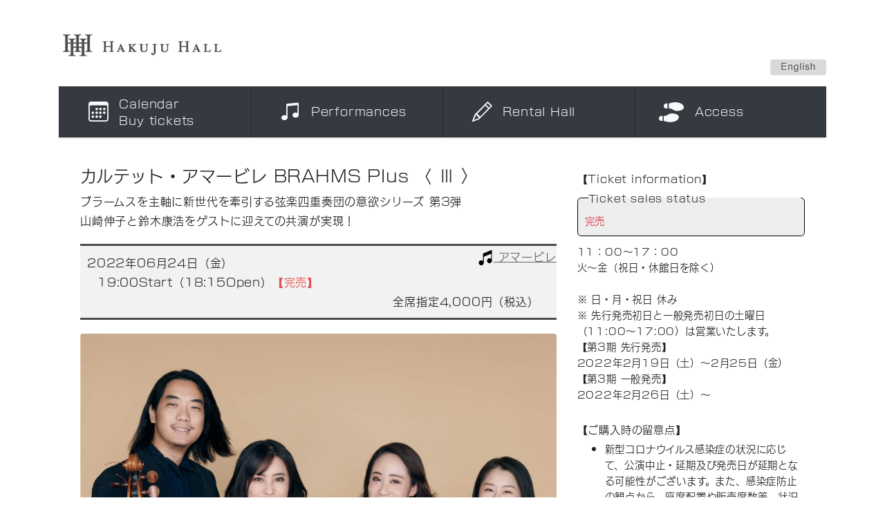

--- FILE ---
content_type: text/html; charset=UTF-8
request_url: https://hakujuhall.jp/concerts/detail/3165
body_size: 11103
content:

<!DOCTYPE html>
<!--default layout-->
<html lang="ja">
<head>
<meta http-equiv="Content-Type" content="text/html; charset=utf-8" /><title>2022年06月24日 カルテット・アマービレ BRAHMS Plus 〈 Ⅲ 〉｜ハクジュホール</title>
<link href="/favicon.ico?1621503003" type="image/x-icon" rel="icon"/><link href="/favicon.ico?1621503003" type="image/x-icon" rel="shortcut icon"/><meta name="viewport" content="width=device-width, initial-scale=1, shrink-to-fit=no"/><link rel="stylesheet" type="text/css" href="https://stackpath.bootstrapcdn.com/bootstrap/4.5.0/css/bootstrap.min.css" integrity="sha384-9aIt2nRpC12Uk9gS9baDl411NQApFmC26EwAOH8WgZl5MYYxFfc+NcPb1dKGj7Sk" crossorigin="anonymous"/><link rel="stylesheet" type="text/css" href="https://cdn.jsdelivr.net/npm/bootstrap-icons@1.5.0/font/bootstrap-icons.css"/><link rel="stylesheet" type="text/css" href="https://pro.fontawesome.com/releases/v5.10.0/css/all.css" integrity="sha384-AYmEC3Yw5cVb3ZcuHtOA93w35dYTsvhLPVnYs9eStHfGJvOvKxVfELGroGkvsg+p" crossorigin="anonymous"/><link rel="stylesheet" type="text/css" href="/css/mskg.css?1743235851"/><script type="text/javascript" src="https://code.jquery.com/jquery-3.5.1.min.js" integrity="sha256-9/aliU8dGd2tb6OSsuzixeV4y/faTqgFtohetphbbj0=" crossorigin="anonymous"></script><script type="text/javascript" src="https://cdn.jsdelivr.net/npm/popper.js@1.16.0/dist/umd/popper.min.js" integrity="sha384-Q6E9RHvbIyZFJoft+2mJbHaEWldlvI9IOYy5n3zV9zzTtmI3UksdQRVvoxMfooAo" crossorigin="anonymous"></script><script type="text/javascript" src="https://stackpath.bootstrapcdn.com/bootstrap/4.5.0/js/bootstrap.min.js" integrity="sha384-OgVRvuATP1z7JjHLkuOU7Xw704+h835Lr+6QL9UvYjZE3Ipu6Tp75j7Bh/kR0JKI" crossorigin="anonymous"></script><script type="text/javascript" src="/js/concert_detail.js?1713597471"></script><script type="text/javascript" src="/js/pdfjs/pdf.js?1622350582"></script><script type="text/javascript" src="/js/pdfjs/pdfjs1.js?1630799401"></script><script type="text/javascript" src="/js/jquery.jtruncate.js?1423115916"></script><script type="text/javascript" src="/js/jquery.jtruncsubstr-1.0rc.js?1625825101"></script>
	<script type="text/javascript" src="//webfont.fontplus.jp/accessor/script/fontplus.js?1np2gcwdGQc%3D&box=VSsCkwQ311Y%3D&aa=1&ab=2" charset="utf-8"></script>

	<script type="text/javascript">
		$(function(){
			$('#lang').css('cursor', 'pointer')
					.hover(
					function () {
						$(this).attr('src', '/img/btn_en_on.png');
					},
					function () {
						$(this).attr('src', '/img/btn_en.png');
					}
			).on('click', function (e){
				window.location = '/concerts/detail/3165?lang=en';
			});

		});
	</script>


		<!-- Global site tag (gtag.js) - Google Analytics -->
	<script async src="https://www.googletagmanager.com/gtag/js?id=G-TFXN9TBSGQ"></script>
	<script>
		window.dataLayer = window.dataLayer || [];
		function gtag(){dataLayer.push(arguments);}
		gtag('js', new Date());

		gtag('config', 'G-TFXN9TBSGQ');
	</script>
	</head>
<body>
<div id="fb-root"></div>
<script async defer crossorigin="anonymous" src="https://connect.facebook.net/ja_JP/sdk.js#xfbml=1&version=v18.0" nonce="vzbPLOrj"></script>

<header>
	<div class="container">
		<div class="pt-5">
			<a href="/"><img src="/img/_logo.png" width="237" height="35" alt="HAKUJU HALL"></a>
		</div>
		<div class="text-right pb-3">
			<img id="lang" src="/img/btn_en.png" width="81" height="23" alt="English">
		</div>
	</div>

	<nav>
		<div class="container">
			<div class="navbar-dark bg-dark shadow-sm">
	<!--	<div class="container d-flex justify-content-between">-->
	<!--		<a href="#" class="navbar-brand d-flex align-items-center">-->
	<!--			<strong>TOP</strong>-->
	<!--		</a>-->
<!--			<button class="navbar-toggler" type="button" data-toggle="collapse" data-target="#navbarHeader" aria-controls="navbarHeader" aria-expanded="false" aria-label="Toggle navigation">-->
<!--				<span class="navbar-toggler-icon"></span>-->
<!--			</button>-->
	<!--	</div>-->


	<div class="container">
		<div class="row">
			<div class="d-block d-lg-none">
				<button class="navbar-toggler" type="button" data-toggle="collapse" data-target="#navbarHeader" aria-controls="navbarHeader" aria-expanded="false" aria-label="Toggle navigation">
					<span class="navbar-toggler-icon"></span>
				</button>
			</div>
			<div class="d-none d-lg-block col-md-3 px-md-0 pt-4 py-md-0">
				<div class="list-group">
					<a href="#" class="list-group-item list-group-item-action bg-dark text-light navButton"
					   data-toggle="collapse" data-target="#navbarHeader" aria-controls="navbarHeader" aria-expanded="false" aria-label="Toggle navigation"
					>
						<div class="row">
							<div class="col-3 text-right pr-0">
								<i class="bi bi-calendar3 navIconSize"></i>
							</div>
							<div class="col-9">
								Calendar<br>
								Buy tickets							</div>
						</div>

					</a>

				</div>
			</div>
			<div class="d-none d-lg-block col-md-3 px-md-0 pt-4 py-md-0">
				<div class="list-group">
					<a href="#" class="list-group-item list-group-item-action bg-dark text-light navButton"
					   data-toggle="collapse" data-target="#navbarHeader" aria-controls="navbarHeader" aria-expanded="false" aria-label="Toggle navigation"
					>
						<div class="row">
							<div class="col-3 text-right pr-0">
								<i class="bi bi-music-note-beamed navIconSize"></i>
							</div>
							<div class="col-9 navTitleAdjust">
								Performances							</div>
						</div>

					</a>

				</div>
			</div>
			<div class="d-none d-lg-block col-md-3 px-md-0 pt-4 py-md-0">
				<div class="list-group">
					<a href="#" class="list-group-item list-group-item-action bg-dark text-light navButton"
					   data-toggle="collapse" data-target="#navbarHeader" aria-controls="navbarHeader" aria-expanded="false" aria-label="Toggle navigation"
					>
						<div class="row">
							<div class="col-3 text-right pr-0">
								<i class="bi bi-pencil navIconSize"></i>
							</div>
							<div class="col-9 navTitleAdjust">
								Rental Hall							</div>
						</div>

					</a>

				</div>
			</div>
			<div class="d-none d-lg-block col-md-3 px-md-0 pt-4 py-md-0">
				<div class="list-group">
					<a href="#" class="list-group-item list-group-item-action bg-dark text-light navButton"
					   data-toggle="collapse" data-target="#navbarHeader" aria-controls="navbarHeader" aria-expanded="false" aria-label="Toggle navigation"
					>
						<div class="row">
							<div class="col-3 text-right pr-0">
								<span class="navIconSize"><i class="fas fa-shoe-prints"></i></span>
							</div>
							<div class="col-9 navTitleAdjust">
								Access							</div>
						</div>

					</a>

				</div>
			</div>
		</div>
	</div>
</div>
<div class="collapse bg-secondary" id="navbarHeader">
	<div class="container pb-4">
		<div class="row">
			<div class="col-md-3 px-md-0 pt-4 py-md-0">
				<div class="list-group">
					<a href="/concerts/calendar" class="list-group-item list-group-item-action list-group-item-secondary">
<!--						<svg xmlns="http://www.w3.org/2000/svg" viewBox="0 0 24 24" width="24" height="24"><path fill-rule="evenodd" d="M6.75 0a.75.75 0 01.75.75V3h9V.75a.75.75 0 011.5 0V3h2.75c.966 0 1.75.784 1.75 1.75v16a1.75 1.75 0 01-1.75 1.75H3.25a1.75 1.75 0 01-1.75-1.75v-16C1.5 3.784 2.284 3 3.25 3H6V.75A.75.75 0 016.75 0zm-3.5 4.5a.25.25 0 00-.25.25V8h18V4.75a.25.25 0 00-.25-.25H3.25zM21 9.5H3v11.25c0 .138.112.25.25.25h17.5a.25.25 0 00.25-.25V9.5z"></path></svg>-->
						<i class="bi bi-calendar3 pr-1"></i>
						Calendar					</a>
					<a href="/pages/ticket_index" class="list-group-item list-group-item-action list-group-item-secondary">
<!--						<svg xmlns="http://www.w3.org/2000/svg" viewBox="0 0 24 24" width="24" height="24"><path d="M4.97 11.03a.75.75 0 111.06-1.06L11 14.94V2.75a.75.75 0 011.5 0v12.19l4.97-4.97a.75.75 0 111.06 1.06l-6.25 6.25a.75.75 0 01-1.06 0l-6.25-6.25zm-.22 9.47a.75.75 0 000 1.5h14.5a.75.75 0 000-1.5H4.75z"></path></svg>-->
						<i class="bi bi-download pr-1"></i>
						How to apply for a ticket					</a>
					<a href="/concerts/ticket" class="list-group-item list-group-item-action list-group-item-secondary">
<!--						<svg xmlns="http://www.w3.org/2000/svg" viewBox="0 0 24 24" width="24" height="24"><path d="M9.25 12a.75.75 0 01-.22.53l-2.75 2.75a.75.75 0 01-1.06-1.06L7.44 12 5.22 9.78a.75.75 0 111.06-1.06l2.75 2.75c.141.14.22.331.22.53zm2 2a.75.75 0 000 1.5h5a.75.75 0 000-1.5h-5z"></path><path fill-rule="evenodd" d="M0 4.75C0 3.784.784 3 1.75 3h20.5c.966 0 1.75.784 1.75 1.75v14.5A1.75 1.75 0 0122.25 21H1.75A1.75 1.75 0 010 19.25V4.75zm1.75-.25a.25.25 0 00-.25.25v14.5c0 .138.112.25.25.25h20.5a.25.25 0 00.25-.25V4.75a.25.25 0 00-.25-.25H1.75z"></path></svg>-->
						<i class="bi bi-journal-check pr-1"></i>
						Ticket purchase and confirmation					</a>
					<a href="/concerts/archived" class="list-group-item list-group-item-action list-group-item-secondary">
						<i class="bi bi-search pr-1"></i>
						Archive					</a>
				</div>
			</div>
			<div class="col-md-3 px-md-0 pt-4 py-md-0">
				<div class="list-group">
					<a href="/pages/schedule_concert" class="list-group-item list-group-item-action list-group-item-secondary">
						<i class="bi bi-star pr-1"></i>
						Series					</a>
					<a href="/pages/schedule_support" class="list-group-item list-group-item-action list-group-item-secondary">
						<i class="fas fa-leaf pr-1"></i>
						Support					</a>
<!--					<a href="/pages/schedule_co_presented" class="list-group-item list-group-item-action list-group-item-secondary">-->
<!--						<i class="far fa-handshake pr-1"></i>-->
<!--						--><?//= __('共催').'・'.__('協賛').' '.__('公演') ?>
<!--					</a>-->
					<a href="/interviews" class="list-group-item list-group-item-action list-group-item-secondary">
						<i class="bi bi-mic pr-1"></i>
						interview					</a>
					<a href="/reviews/index" class="list-group-item list-group-item-action list-group-item-secondary">
						<i class="fas fa-pencil pr-1"></i>
						公演レビュー					</a>
				</div>
			</div>
			<div class="col-md-3 px-md-0 pt-4 py-md-0">
				<div class="list-group">
					<a href="/pages/hall_info_index" class="list-group-item list-group-item-action list-group-item-secondary">
						<i class="fas fa-bullseye pr-1"></i>
						Features/Concepts					</a>
					<a href="/pages/rental_index" class="list-group-item list-group-item-action list-group-item-secondary">
						<i class="bi bi-list-ol pr-1"></i>
						Application flow					</a>
					<a href="/rental/pdf/rule.pdf?202408" class="list-group-item list-group-item-action list-group-item-secondary">
						<i class="bi bi-exclamation-triangle pr-1"></i>
						Rules of Use					</a>
					<a href="/rental/pdf/tariff.pdf?20260331_202501update" class="list-group-item list-group-item-action list-group-item-secondary">
						<i class="bi bi-currency-yen pr-1"></i>
						Usage fee list<br>　 2026年3月31日までのご利用分（旧料金表）					</a>
					<a href="/rental/pdf/tariff_comparison.pdf?202501update" class="list-group-item list-group-item-action list-group-item-secondary">
						<i class="bi bi-currency-yen pr-1"></i>
						Usage fee list<br>　 2026年4月1日からのご利用分（新料金表）					</a>
					<a href="/rental/pdf/faci.pdf" class="list-group-item list-group-item-action list-group-item-secondary">
						<i class="bi bi-volume-up pr-1"></i>
						Facility Overview					</a>
					<a href="/hall_info/pdf/seat_normal.pdf?2024" class="list-group-item list-group-item-action list-group-item-secondary">
						<i class="fas fa-couch pr-1"></i>
						Seating chart					</a>
					<a href="/hall_info/pdf/hayawari.pdf" class="list-group-item list-group-item-action list-group-item-secondary">
						<i class="bi bi-clock pr-1"></i>
						Early cracking					</a>
					<a href="/rental/pdf/support.pdf" class="list-group-item list-group-item-action list-group-item-secondary">
						<i class="bi bi-heart pr-1"></i>
						Support plan					</a>
					<a href="/pages/contact_form" class="list-group-item list-group-item-action list-group-item-secondary">
						<i class="bi bi-envelope pr-1"></i>
						Inquiry					</a>
				</div>
			</div>
			<div class="col-md-3 px-md-0 pt-4 py-md-0">
				<div class="list-group">
					<a href="/pages/access_index" class="list-group-item list-group-item-action list-group-item-secondary">
						<i class="bi bi-pin-map pr-1"></i>
						Access					</a>
					<a href="/pages/access_parking" class="list-group-item list-group-item-action list-group-item-secondary">
						<i class="fas fa-car pr-1"></i>
						Parking Info					</a>
									</div>
			</div>
		</div>
	</div>
</div>

					</div>
	</nav>

	</header>



<div class="container pages details">
	<div class="row pt-4 mb-5 m-md-2 mb-lg-5 m-lg-3">
		<div class="col-12 col-lg-8">
			<main role="main">
				<div class="subtitle"></div>
				<h1>カルテット・アマービレ BRAHMS Plus 〈 Ⅲ 〉</h1>
				<p>ブラームスを主軸に新世代を牽引する弦楽四重奏団の意欲シリーズ 第3弾<br>山崎伸子と鈴木康浩をゲストに迎えての共演が実現！</p>

				<div class="float-right mt-2"><a href="/pages/schedule_concert#c14"><img width="24" height="24" src="/img/category/category_general.svg" />
アマービレ</a></div>
				<section class="timeSchedule">
					<div class="container">

						<div class="row d-block">

							<div class="date col-12">2022年06月24日（金）</div><div class="time col-12 pr-md-0 pr-lg-3 pr-xl-0">19:00Start（18:15Open）<span style="color:hsl(0,75%,60%);"><strong>【完売】</strong></span><br/></div>
							<div class="col-12 text-right">全席指定4,000円（税込）</div>						</div>

						<div class="row d-none">
													</div>

					</div>
				</section>

				
<div class="text-center">
	<figure class="figure">
		<img src="/img/concert/concert_03165_uq5rvy3ipblztnh7.jpg" class="img-fluid rounded mb-3 ieDetailImage" alt="カルテット・アマービレ BRAHMS Plus 〈 Ⅲ 〉">
		<figcaption class="figure-caption">カルテット・アマービレ © T.Tairadate </figcaption>
	</figure>
</div>

<div class="textMore2" data-max="400">
<p>難関ARDミュンヘン国際音楽コンクール入賞という快挙を2016年に成し遂げた<strong>カルテット・アマービレ</strong>が、ブラームスを縦軸に据え、20年にスタートさせたHakuju Hall独自の室内楽シリーズ3回目です。今回は緊密なアンサンブルと流麗な旋律で聴かせるブラームスの弦楽四重奏曲 第2番を取り上げます。また、桐朋学園大学特任教授、東京藝術大学名誉教授であるチェロの<strong>山崎伸子、</strong>読売日本交響楽団ソロ・ヴィオラ奏者の<strong>鈴木康浩</strong>をゲストに迎え、スラヴ地方特有の民族舞曲を取り入れたドヴォルザークの弦楽六重奏曲を演奏いたします。より一層厚みの増したアンサンブルに期待が高まります。</p></div>


				<section class="infoSection"><h3>出演</h3><div class="performer"><p>山崎伸子（チェロ）　鈴木康浩（ヴィオラ）</p><hr><p><strong>カルテット・アマービレ</strong></p><p>篠原悠那<br>北田千尋（以上、ヴァイオリン）<br>中恵菜（ヴィオラ）<br>笹沼樹（チェロ）</p></div></section>
				<section class="infoSection"><h3>プログラム</h3><div class="program"><figure class="table"><table><tbody><tr><td>プッチーニ</td><td>弦楽四重奏曲&nbsp;「菊」&nbsp;嬰ハ短調</td></tr><tr><td>Puccini</td><td>I Crisantemi</td></tr><tr><td>ブラームス</td><td>弦楽四重奏曲 第2番 イ短調&nbsp;op.51-2</td></tr><tr><td>Brahms</td><td>String Quartet No. 2 in a minor op.51-2</td></tr><tr><td>ドヴォルザーク</td><td>弦楽六重奏曲 イ長調&nbsp;op.48</td></tr><tr><td><span style="background-color:rgb(255,255,255);color:rgb(32,33,34);">Dvořák</span></td><td>String Sextet in A major op.48</td></tr></tbody></table></figure></div></section>
				
<section id="profileSection" class="infoSection">
	<h3>プロフィール</h3>

			<section class="profile clearfix">
	<h4>山崎伸子（チェロ）　Nobuko Yamazaki, violoncello</h4>
	<div class="row">
		<div class="col-7 col-md-9 col-lg-8 col-xl-9 textMore2" data-max="200"><p>広島生まれ。「子供のための音楽教室」広島分室を経て、桐朋女子高等学校音楽科、同大学音楽学部卒業。齋藤秀雄、レイヌ・フラショー、堤剛、安田謙一郎、藤原真理各氏に師事。第1回民音室内楽コンクール第1位、第44回日本音楽コンクール・チェロ部門第1位。卒業後、文化庁海外派遣研修員として、2年間ジュネーヴでピエール・フルニエに師事。帰国後は日本国内の主要オーケストラとの共演、リサイタル、室内楽のほか、サントリーホール・オープニングシリーズでイギリス室内管との共演をはじめ、スイス・ロマンド管や、バンベルク響のソリストに選ばれるなど、活躍を続けている。また、カザルスホール主催のチェロ連続リサイタルでも卓越した音楽性が高く評価された。さいたまアーツシアター・カルテットの主軸として、ベートーヴェンの弦楽四重奏全曲に取り組むなど、室内楽においても卓越した音楽性を発揮している。マルタ・アルゲリッチ、堀米ゆず子等とサントリーホールにて共演。「見事に自身の歌を聴かせて情感の幅をより豊かに、またふくよかにしてくれた山崎の充実ぶりも驚異的だった。感動と同時に感謝である。」(諸石幸生：音楽の友2005年3月号より)1987年「村松賞」、「グローバル音楽賞第1回奨励賞」受賞。第49回レコード・アカデミー賞＜室内楽曲部門＞「チェロ・リサイタル４」(共演：野平一郎)を受賞。2007年より10年にわたり津田ホール、浜離宮朝日ホールでチェロ・ソナタ・シリーズを開催し、17年5月に紀尾井ホールで最終回を迎え、好評を博した。18年12月には同リサイタルシリーズでライブ録音した「J.S.バッハ:&nbsp;無伴奏チェロ組曲全曲」をリリース。2017年度からフィリアホールにて山崎伸子プロデュース「未来に繋ぐ室内楽」と題し、優秀な若手演奏家の紹介と室内楽を共演するシリーズを開催している。2012年度『東燃ゼネラル音楽賞』（旧：エクソンモービル音楽賞）奨励賞受賞。現在、桐朋学園大学特任教授、東京藝術大学名誉教授。使用楽器はヒエロニムス・アマティ&nbsp;1641年製。</p></div>
					<div class="col-4 col-md-3 col-lg-4 col-xl-3">
				<figure class="figure mt-1">
					<img src="/img/profile/prof_0317_rs16xi2edwgfy9qm.jpg" class="img-fluid rounded" alt="山崎伸子">
					<figcaption class="figure-caption">©  武藤章</figcaption>
				</figure>
			</div>
			</div>



</section>
			<section class="profile clearfix">
	<h4>鈴木康浩（ヴィオラ）　Yasuhiro Suzuki, viola</h4>
	<div class="row">
		<div class="col-7 col-md-9 col-lg-8 col-xl-9 textMore2" data-max="200"><p>桐朋学園大学卒業。ヴァイオリンを辰巳明子氏、ヴィオラを岡田伸夫氏に師事。第9回クラシックコンクール全国大会ヴィオラ部門第2位（1位なし）。第12回宝塚ベガ音楽コンクール弦楽部門第1位ほか受賞多数。01年からベルリンのカラヤン・アカデミーで研鑽を積んだ後、ベルリン・フィルの契約団員となる。2004年に帰国。サイトウ・キネン・オーケストラ、宮崎国際音楽祭などで活躍しながら、室内楽では岡崎を拠点にアンサンブル天下統一で、新潟を拠点にTOKI弦楽四重奏団、そして東京では王子ホールのランチタイムコンサートのお昼の名曲サロンを年に二回企画、アンサンブルにも力をいれて活動をしている。桐朋学園大学、昭和音楽大学、洗足学園音楽大学で講師を勤め後進の指導にあたっている。読売日本交響楽団ソロ首席ヴィオラ奏者。&nbsp;</p></div>
					<div class="col-4 col-md-3 col-lg-4 col-xl-3">
				<figure class="figure mt-1">
					<img src="/img/profile/prof_0318_tb5qd9yczsnv0pog.jpg" class="img-fluid rounded" alt="鈴木康浩">
					<figcaption class="figure-caption">© 王子ホール／撮影：横田敦</figcaption>
				</figure>
			</div>
			</div>



</section>
			<section class="profile clearfix">
	<h4>カルテット・アマービレ（弦楽四重奏）　Quartet Amabile, Strings Quartet</h4>
	<div class="row">
		<div class="col-7 col-md-9 col-lg-8 col-xl-9 textMore2" data-max="200"><p><span style="color:#4D4D4D;">2016年9月難関で知られる第65回ARDミュンヘン国際音楽コンクール弦楽四重奏部門第3位に入賞、あわせて特別賞(コンクール委嘱作品の最優秀解釈賞)を受賞。19年11月、ニューヨークで行われたヤングコンサートアーティスト国際オーディションで第1位を獲得。ニューヨーク、ワシントンなどでの米国デビューツアーが予定されている。15年桐朋学園大学在籍中の篠原悠那、北田千尋、中恵菜、笹沼樹により結成される。山崎伸子、磯村和英氏に師事。第10回横浜国際音楽コンクール第１位及び全部門グランプリ、第12回ルーマニア国際音楽コンクール第１位、第4回宗次ホール弦楽四重奏コンクール第１位、聴衆賞受賞。第12回ミュージックアカデミーinみやざき講師特別賞、第26回リゾナーレ室内楽セミナー奨励賞、第37回霧島国際音楽祭賞、&nbsp;堤剛音楽監督賞を受賞。松尾学術振興財団より第26〜28回、第30回松尾音楽助成・奨励を受ける。プロジェクトQ第13章に出演し、カルミナ四重奏団、今井信子らのマスタークラスを受講。NHK-FM「リサイタル・ノヴァ」、NHK BSプレミアム「クラシック倶楽部」に出演。第57回レコード・アカデミー賞現代曲部門受賞した藤倉大のアルバム「ざわざわ」で福川伸陽氏とのゆらゆら〜ホルンと弦楽四重奏のための〜がリリースされている。マルタ・アルゲリッチ、ダン・タイ・ソン、清水和音他とも共演、高い評価を得る。20年よりハクジュホール”BRAHMS Plus”シリーズ、21年より王子ホール”ベートーヴェン弦楽四重奏曲全曲演奏会”シリーズ始動。21年3月ホテルオークラ音楽賞受賞。今後の活躍が期待されているカルテットである。</span></p></div>
					<div class="col-4 col-md-3 col-lg-4 col-xl-3">
				<figure class="figure mt-1">
					<img src="/img/profile/prof_0344_pfhr05sc4b1az7gx.jpg" class="img-fluid rounded" alt="カルテット・アマービレ">
					<figcaption class="figure-caption">©  T.Tairadate</figcaption>
				</figure>
			</div>
			</div>



</section>
			<section class="profile clearfix">
	<h4>篠原悠那（ヴァイオリン）　Yuna Shinohara, violin</h4>
	<div class="row">
		<div class="col-7 col-md-9 col-lg-8 col-xl-9 textMore2" data-max="200"><p><span style="color:#4D4D4D;">第80回日本音楽コンクール第2位、並びに岩谷賞(聴衆賞)受賞。フジテレビ系アニメ「四月は君の嘘」ヒロイン役モデルアーティスト。シャネル・ピグマリオン・デイズアーティスト。2016年EPIC SONYより、CD「Estreno」をリリース。桐朋女子高等学校音楽科を首席で卒業、桐朋学園大学ソリスト・ディプロマ・コース(特待生)修了、スイス・国際メニューイン音楽アカデミーを修了しディプロマを取得、桐朋学園大学大学院修士課程修了。山下金彌、辰巳明子、マキシム・ヴェンゲーロフ、篠崎史紀各氏に師事。室内楽を藤井一興、徳永二男、磯村和英各氏他に師事。ヤマハ音楽支援制度、明治安田クオリティオブライフ文化財団、ローム ミュージック ファンデーション奨学生。使用楽器は1832年製G.F.プレッセンダ&nbsp;ex “カール・フレッシュ”&nbsp;（宗次コレクション）。</span></p></div>
					<div class="col-4 col-md-3 col-lg-4 col-xl-3">
				<figure class="figure mt-1">
					<img src="/img/profile/prof_0093_frg95tlzbd0ik74w.jpg" class="img-fluid rounded" alt="篠原悠那">
					<figcaption class="figure-caption">© T.Tairadate</figcaption>
				</figure>
			</div>
			</div>



</section>
			<section class="profile clearfix">
	<h4>北田千尋（ヴァイオリン）　Chihiro Kitada, violin</h4>
	<div class="row">
		<div class="col-7 col-md-9 col-lg-8 col-xl-9 textMore2" data-max="200"><p><span style="color:#4D4D4D;">3才よりヴァイオリンをはじめる。第7回仙台国際音楽コンクール第4位受賞。第65回全日本学生音楽コンクール全国大会中学生の部第1位併せて東儀賞、兎束賞、音楽奨励賞、ANA賞受賞。いしかわミュージックアカデミーIMA奨励賞受賞。ミュージックアカデミー in&nbsp;みやざき優秀賞受賞。霧島国際音楽祭賞受賞。東京・春・音楽祭、宮崎国際音楽祭、霧島国際音楽祭、別府アルゲ リッチ音楽祭等に出演。これまでに、日本フィルハーモニー交響楽団、仙台フィルハーモニー管弦楽団、桐朋学園オーケストラと共演。ヴァイオリンを川本義幸、小室瑛子、村上直子、篠﨑功子の各氏に師事。室内楽を佐々木亮、銅銀久弥、徳永二男、磯村和英、山崎伸子、練木繁夫、原田幸一郎、池田菊衛、鈴木康浩の各氏に師事。桐朋学園大学音楽学部卒業、同大学院修士課程修了、現在ブリュッセル王立音楽院にて堀米ゆず子氏に師事。</span></p></div>
					<div class="col-4 col-md-3 col-lg-4 col-xl-3">
				<figure class="figure mt-1">
					<img src="/img/profile/prof_0346_nb2l9icer6uq4vad.jpg" class="img-fluid rounded" alt="北田千尋">
					<figcaption class="figure-caption">© Lorenzo Barassi</figcaption>
				</figure>
			</div>
			</div>



</section>
			<section class="profile clearfix">
	<h4>中恵菜（ヴィオラ）　Meguna Naka, viola</h4>
	<div class="row">
		<div class="col-7 col-md-9 col-lg-8 col-xl-9 textMore2" data-max="200"><p><span style="color:#4D4D4D;">4歳よりヴァイオリンを始め、21歳でヴィオラに転向。2005年全日本学生音楽コンクール名古屋大会小学校の部入選。桐朋学園女子高等学校音楽科を経て、桐朋学園大学音楽学部を卒業。ハンス・アイスラー音楽大学ベルリン&nbsp;マスター課程修了。テレビ朝日「題名のない音楽会」、NHK-FM&nbsp;「リサイタル・パッシオ」、東京・春・音楽祭、ヴィオラスペース、宮崎国際音楽祭、霧島国際音楽祭、北九州国際音楽祭、その他多数出演。第5回&nbsp;次代へ伝えたい名曲&nbsp;今井信子ヴィオラ・リサイタルにて、今井信子氏と共演。&nbsp;シャネル・ピグマリオン・デイズアーティスト。Music Dialogueアーティスト。国内オーケストラの客演首席奏者を務める。これまでに、ヴァイオリンを久保良治、ヴィオラを佐々木亮、ヴァルター・キュスナーの各氏に師事。現在、</span><span style="background-color:white;color:#0F1419;">新日本フィルハーモニー交響楽団首席ヴィオラ奏者。</span><span style="color:#4D4D4D;">使用楽器は宗次コレクションより特別に貸与されたMontagnana.</span></p></div>
					<div class="col-4 col-md-3 col-lg-4 col-xl-3">
				<figure class="figure mt-1">
					<img src="/img/profile/prof_0347_c6z9tuq2nojhw0yf.jpg" class="img-fluid rounded" alt="中恵菜">
					<figcaption class="figure-caption">© T.Tairadate</figcaption>
				</figure>
			</div>
			</div>



</section>
			<section class="profile clearfix">
	<h4>笹沼樹（チェロ）　Tatsuki Sasanuma, violoncello</h4>
	<div class="row">
		<div class="col-7 col-md-9 col-lg-8 col-xl-9 textMore2" data-max="200"><p><span style="color:#4D4D4D;">全日本学生音楽コンクールチェロ部門高校の部、ザルツブルク=モーツァルト国際室内楽コンクール、東京音楽コンクール、日本音楽コンクールなどで優勝、入賞。桐朋女子高等学校音楽科チェロ科を首席卒業後、桐朋学園大学ソリスト・ディプロマ・コース、並びに学習院大学文学部ドイツ語圏文化学科卒業。2017年学習院文化活動賞を受賞し、同校で天皇皇后両陛下をお迎えしての天覧公演となったリサイタルシリーズは毎年開催されている。シャネル・ピグマリオン・デイズアーティスト。日本コロムビアよりリリースされたデビューアルバム「親愛の言葉」はレコード芸術特選盤を獲得するなど話題を呼んでいる。桐朋学園大学大学院修士修了後履修生在籍中。堤 剛氏に師事。使用楽器は1771年製C.F.Landolfi(宗次コレクション)。</span></p></div>
					<div class="col-4 col-md-3 col-lg-4 col-xl-3">
				<figure class="figure mt-1">
					<img src="/img/profile/prof_0348_lfmx429urnsb60pe.jpg" class="img-fluid rounded" alt="笹沼樹">
					<figcaption class="figure-caption">© Kei Uesugi</figcaption>
				</figure>
			</div>
			</div>



</section>
	
</section>


							</main>
		</div>
		<div class="col-12 col-lg-4">
			<aside class="sideSection">

				<section>
					<h4>【Ticket information】</h4>
					<fieldset class="borderTitle"><legend>Ticket sales status</legend><div class="ticketStatusText"><span class="text-danger">完売</span></div></fieldset><p>11：00～17：00<br>火～金（祝日・休館日を除く）<br><br>※ 日・月・祝日 休み<br>※ 先行発売初日と一般発売初日の土曜日（11:00～17:00）は営業いたします。<br>【第3期 先行発売】<br>2022年2月19日（土）～2月25日（金）<br>【第3期 一般発売】<br>2022年2月26日（土）～</p>				</section>

				<section><h4>【ご購入時の留意点】</h4>
<ul>
    <li>
        新型コロナウイルス感染症の状況に応じて、公演中止・延期及び発売日が延期となる可能性がございます。また、感染症防止の観点から、座席配置や販売席数等、状況に応じた対応をとっております為、座席指定のご希望に沿えない場合や席移動をお願いする場合がございます。
    </li>
    <li>
        座席は通常配席となっており、前後左右の間隔は空いておりません。
    </li>
    <li>
        公演が予定通り開催された場合の払い戻しはいたしかねますので、ご了承ください。
    </li>
    <li>
        通常のコンサートでは、最後列Q列はリクライニング席となります（料金は変わりません）。
    </li>
    <li>
        出演者・曲目・曲順等の変更に伴うチケットの払い戻しはいたしかねます。
    </li>
    <li>
        一度お求めいただいたチケットの変更、キャンセルはできません。
    </li>
    <li>
        未就学児の入場はご遠慮下さい。
    </li>
    <li>
        車椅子でご来場のお客様はあらかじめHakuju Hallまでご連絡下さい。
    </li>
</ul></section><section><h4>【ご来場のお客様へ】</h4>
<ul>
    <li>
        ご来場に際しまして、ホームページに掲載のHakuju Hall 感染症予防への取り組み(Hakuju モデル)をご一読いただきますようお願い致します。
    </li>
    <li>
        ホールに駐車場はございません。
    </li>
</ul>
<p>
    <a href="/pdf/top/hakujumodel2.pdf" class="btn btn-info text-light" role="button">Hakuju モデル</a>
</p></section>								<section>
									</section>


				<hr/>

				<h4>【関連ファイル】</h4><small class="form-text text-muted">クリックするとチラシのPDFが開きます。</small><div class="row"><div class="col-6"><section><figure class="figure"><a href="/img/pdf/pdf_0272_l5py2bm7d4erak6w.pdf"><canvas id="pdf_canvas56"></canvas></a><script>getPdfThumb("pdf_canvas56", "/img/pdf/pdf_0272_l5py2bm7d4erak6w.pdf", 200);</script></figure></section></div></div>
				<hr/>


			</aside>
		</div>

	</div>
	<div class="float-right idInfo"></div>
</div>










<footer class="text-muted">
	<div class="container mb-5 border-top border-bottom">
		<div class="d-flex flex-column flex-md-row">
			<div class="p-2"><a href="/sitemap">site map</a></div>
			<div class="p-2"><a href="/privacy">Privacy Policy</a></div>
			<div class="p-2"><a href="/pdf/hakuju.pdf?2024">Company Info</a></div>
			<div class="p-2"><a href="/">Home</a></div>
			<div class="p-2"><a href="/pages/contact_form">Inquiry</a></div>
					</div>
		<div class="text-right small">
			Unauthorized transcription or reproduction of articles and images posted on HP is prohibited.		</div>
	</div>
</footer>


</body>
</html>


--- FILE ---
content_type: text/css
request_url: https://hakujuhall.jp/css/mskg.css?1743235851
body_size: 2500
content:
/*.largeIcon{*/
/*	font-size: 32px;*/
/*}*/

/*.middleIcon{*/
/*	font-size: 24px;*/
/*}*/

/*.nowrap {*/
/*	white-space:nowrap;*/
/*}*/

/*.cursorPointer {*/
/*	cursor: pointer;*/
/*}*/

/* 使用申込書 */
.editH3 {
	border-top: 3px solid #4f4d4d;
	border-bottom: 3px solid #4f4d4d;
	padding: 10px;
	background: #f2f2f2;
	vertical-align: text-top;
	margin-top: 20px;
	margin-bottom: 20px;
	font-size: 1.1em;
}
.table_row{
	margin-left: 0 !important;
	margin-right: 0 !important;
}
.table_label{
	background-color: #e3f0ff;
}
.table_value{
	background-color: #f0f8ff;
	padding: 4px !important;
	vertical-align: middle !important;
}
/* 使用申込書 */

/*hkjh*/

@media all and (-ms-high-contrast: none) {
  /* IEだけに効かす */
  .img-thumbnail{
		min-height: 0%;
	}

	.ieDetailImage{
		width: 100%;
		min-height: 0%;
	}
}

ruby{
	text-indent: 0px;
}
rt{
	text-indent: 0px;
	line-height: normal;
	text-emphasis: none;
}

.topCarouselHeight{
	height: 300px;
}

.mskgFit{
	object-fit: cover;
}

.topIcon{
	padding-left: 2px;
	padding-right: 2px
}
.img-topIcon{
	padding: .25rem;
	/*background-color: #fff;*/
	/*border: 1px solid #dee2e6;*/
	/*border-radius: .25rem;*/
	max-width: 100%;
	height: auto;
}

#topNotice a:link ,footer a:link , .pages a:link {color:#666666; text-decoration: underline} /*未訪問のリンクの色*/
#topNotice a:visited ,footer a:visited , .pages a:visited {color:#666666;} /*訪問済みのリンクの色*/
#topNotice a:hover ,footer a:hover , .pages a:hover {color:#999999;} /*カーソルが乗っているリンクの色*/
#topNotice a:active ,footer a:active , .pages a:active {color:#666666;} /*クリック中のリンクの色*/

.TopTopic{
	padding: 0 0.3rem 1.25rem 0.3rem;
}

.TopTopic .timeSchedule{
	margin-top: 2px;
	margin-bottom: 10px;
	font-size: 0.9rem;
}

.TopTopic .subtitle{
	font-size: 0.75rem;
}

.TopTopic .mainTitle{
	font-size: 1rem;
	font-family: "FOT-ニューロダン ProN M";
	margin-bottom: 10px;
	padding-left: 10px;
	padding-right: 10px;
}

.TopTopic .btn-group{
	margin-left: 12px;
}

/*pages*/

body{
	font-family: "FOT-ニューロダン ProN M";
	letter-spacing: 0.05em;
	/*text-align: justify;*/
}

textarea::placeholder {
	color: red;
	font-family: "FOT-ニューロダン ProN M";
}

.navIconSize{
	font-size: 1.8em;
}
.navTitleAdjust{
	padding-top: .7em;
}
.navButton{
	height: 74px;
}

.pages{
	line-height: 1.8em;

}

.pages h1, .pages h2, .pages h3, .pages h4, .pages h5{
	font-family: "FOT-ニューロダン ProN M";
}

.pages h1{
	font-size: 1.5em;
	padding-top: 10px;
	padding-bottom: 10px;
}
.pages h2{
	font-size: 1.4em;
	padding-top: 10px;
	padding-bottom: 10px;
}
.pages h3{
	font-size: 1.1em;
	padding-top: 10px;
}

.pages h4{
	font-size: 1em;
	padding-top: 10px;
}

.pages img{
	margin-bottom: 0px !important;
}

.pages .figure-caption{
	text-align: left;
}

/*Top*/
.top_credit{
	font-size: .6em;
}


/*カレンダー*/
.cell_time{
	font-family: "FOT-ニューロダン ProN M";
	font-size: 12px;
	margin-bottom: 2px;
}
.cell_title{
	font-size: 12px;
	font-family: Verdana, "MS P Gothic", "ＭＳ Ｐゴシック", "Hiragino kaku Gothic Pro", "ヒラギノ角ゴ Pro W3", sans-serif;
	font-weight: normal;
	font-style: normal;
	line-height: 1.2em;
	/*letter-spacing: 0px;*/
	margin-bottom: 0px;;
	margin-left: 3px;
}

.cell_closing{
	font-size: 12px;
	font-family: Verdana, "MS P Gothic", "ＭＳ Ｐゴシック", "Hiragino kaku Gothic Pro", "ヒラギノ角ゴ Pro W3", sans-serif;
	font-weight: normal;
	font-style: normal;
	line-height: 1.2em;
	color:green;
	margin-top: 3px;
	margin-left: 3px;
}

.bgHighLight{
	background-color: #f3de9f;
}

/*コンサートリスト*/
.event_title{
	padding-left: 0;
}
.concertItem h3 {
	margin-top:14px;
	border-top: 3px solid #4f4d4d;
	border-bottom: 3px solid #4f4d4d;
	padding: 10px;
	background: #f2f2f2;
	vertical-align: text-top;
}
.concertItem .badge {
	margin-left: 14px;
	margin-top: 17px;
	margin-right: 10px;
	vertical-align: middle;
}

.concertItem h4 {
	line-height: 1.8em;
	vertical-align: text-top;
}

.concertItem figure{
	/*width: 200px;*/
}

.concertStartTime{
	font-family: "FOT-ニューロダン ProN M";
}

.concertReglining{
	/*margin-top: -6px;*/
	fill: currentColor;
	margin-bottom: 10px;
}
.concertReglining svg{
	vertical-align: unset;
}


.concertItem a:link {color:#666666; text-decoration: underline} /*未訪問のリンクの色*/
.concertItem a:visited {color:#666666;} /*訪問済みのリンクの色*/
.concertItem a:hover {color:#999999;} /*カーソルが乗っているリンクの色*/
.concertItem a:active  {color:#666666;} /*クリック中のリンクの色*/

.buttonLinkColor a:link {color:#fff; text-decoration: none} /*未訪問のリンクの色*/
.buttonLinkColor a:visited {color:#fff;} /*訪問済みのリンクの色*/
.buttonLinkColor a:hover {color:#fff;} /*カーソルが乗っているリンクの色*/
.buttonLinkColor a:active  {color:#666666;} /*クリック中のリンクの色*/

.borderTitle{
	border: 1px solid #000000;
	border-radius: 0.4em;
	padding: 10px;
	background-color: #eeeeee;
	margin-bottom: 10px;
}

.borderTitle legend{
	font-family: "FOT-ニューロダン ProN M";
	font-size: 1em;
	margin-bottom: 0px;
	margin-left: 5px;

}

/*details*/
.details .subtitle {
	font-family: "FOT-ニューロダン ProN M";
}


.sideSection{
	font-size: 0.9em;
	line-height: 1.6em;
}

.sideSection h4{
	font-size: 1.05em;
}

.sideSection section{
	margin-bottom: 20px;
}

.details h1{
	margin-bottom: 0px;
	padding-top: 0px;
}

.details strong{
	font-family: "FOT-ニューロダン ProN M";
}

.timeSchedule, .details h3{
	border-top: 3px solid #4f4d4d;
	border-bottom: 3px solid #4f4d4d;
	padding: 10px;
	background: #f2f2f2;
	vertical-align: text-top;
	margin-top: 20px;
	margin-bottom: 20px;
}

.timeSchedule .date {
	font-family: "FOT-ニューロダン ProN M";
	padding-left: 0px;
}

.infoSection .program{
	/*font-size: .8em;*/
}

.infoSection .figure-caption{
	font-size: .4em;
}

.infoSectionText{
	/*font-size: .9em;*/
}

.ticketStatusText{
	font-family: "FOT-ニューロダン ProN M";
}

#profileSection{
	margin-bottom: 50px;
	text-align: justify;
}

.profile h4{
	font-size: 1em;
	line-height: 1.6em;
	border-bottom: 1px solid #4f4d4d;
}

.profile div {
	font-size: .9em;
	line-height: 1.6em;
	letter-spacing: 0.15em;
}

.ticketCenter h5{
	font-size: 1em;
}

.ticketCenter .tel{
	font-size: 1.4em;
}


/*profile*/
.profile .figure-caption{
	width: 150px
}

/*concert detail*/
.idInfo{
	font-size: 9px;
	color: #aaa;
}

[role="button"] {
	text-decoration: none !important;
}

/*Interview*/
.InterviewHeadTitle{
	font-family: "FOT-ニューロダン ProN M";
	font-size: 1.2em !important;
	padding-bottom: 2px !important;
	margin-bottom: 2px !important;
}

.InterviewHeadLead{
	font-size: .9em;
	color: #666666;
}

.InterviewBlockArtist,
.InterviewHeadName,
.InterviewHeadDate{
	font-family: "FOT-ニューロダン ProN M";
}

.InterviewBlockQuestion{
	color: #af871a;
	font-size: 1.05em !important;
	line-height: 1.4em;
	margin-bottom: 20px;
}

.list-no-border > .list-group-item{
	border-width: 0;
}


/*static page*/
.maruList  {
  margin: 0;
  padding: 0
}
.maruList li  {
  list-style: none;
  padding-left: 1.45em;
  text-indent: -1.45em;
}

.general_list {
	padding-top: 0px;
	padding-bottom: 0px;
}

.schedule_concert_logo{
	margin-top: 30px;
}

.rental_index_number{
	font-family: "FOT-ニューロダン ProN M";
	font-size: 1.4em;
	padding-top: 30px;
}

.rental_index_comment {
	padding-top: 0px;
	padding-bottom: 0px;
}

.access_index_list {
	padding-top: 0px;
	padding-bottom: 0px;
}

.access_parking_map{
	margin-top: 30px;
}

.access_parking_number{
	font-family: "FOT-ニューロダン ProN M";
	font-size: 1.2em;
	padding-top: 6px;
}

/*School*/
.school_qa .close{
	font-size: 1em;
}
.school_qa dd li{
	list-style: none;
}
.school_qa dt {
	color: brown;
	text-decoration: underline;
}

/*pdf.js*/
figure canvas {
	border: 1px solid #666;
	direction: ltr;
}

/* ルビ */
rt {
	translate: 0 0em;
}
@-moz-document url-prefix() {
	rt {
		position: relative;
		top: .9em;
	}
}
/* Safari 10.1以降 */
@supports (-webkit-appearance:none) and (stroke-color:transparent) {
	/* Safari専用のCSSスタイル */
	ruby rt {
		translate: 0 .9em;
	}
}

/* Safari 9~10.0 */
@media not all and (min-resolution:.001dpcm) {
	@media {
		/* Safari専用のCSSスタイル */
		ruby rt {
			translate: 0 .9em;
		}
	}
}


--- FILE ---
content_type: text/javascript
request_url: https://hakujuhall.jp/js/jquery.jtruncsubstr-1.0rc.js?1625825101
body_size: 754
content:
(function($){
	$.fn.jTruncSubstr = function(options) {

		var defaults = {
			length: 300,
			minTrail: 20,
			moreText: "more",
			lessText: "less",
			ellipsisText: "...",
			moreAni: 500,
			lessAni: 500,
			delimiters: ""
		};

		var options = $.extend(defaults, options);

		return this.each(function() {
			obj = $(this);
			var body = obj.html();

			if(body.length > options.length + options.minTrail) {
				var splitLocation;
				if(options.delimiters == ""){
					splitLocation = options.length;
				}else{
					splitLocation = body.length;
					$.each(options.delimiters, function(){
						var pos = body.indexOf(this, options.length);
						if(pos > -1)
							splitLocation = Math.min(splitLocation, pos);
					});
				}
				if(splitLocation != -1) {
					// truncate tip
					var str1 = body.substring(0, splitLocation+1);
					var str2 = body.substring(splitLocation+1, body.length - 1);
					obj.html(str1 + '<span class="truncate_ellipsis">' + options.ellipsisText +
						'</span>' + '<span class="truncate_more">' + str2 + '</span>');
					obj.find('.truncate_more').css("display", "none");

					// insert more link
					obj.append(
						'<div class="clearboth">' +
							'<a href="#" class="truncate_more_link">' + options.moreText + '</a>' +
						'</div>'
					);

					// set onclick event for more/less link
					var moreLink = $('.truncate_more_link', obj);
					var moreContent = $('.truncate_more', obj);
					var ellipsis = $('.truncate_ellipsis', obj);
					moreLink.click(function() {
						if(moreLink.text() == options.moreText) {
							if(options.moreAni){
								moreContent.slideDown(options.moreAni);
							}else{
								moreContent.show();
							}
							moreLink.text(options.lessText);
							ellipsis.css("display", "none");
						} else {
							if(options.lessAni){
								moreContent.slideUp(options.lessAni);
							}else{
								moreContent.hide();
							}
							moreLink.text(options.moreText);
							ellipsis.css("display", "inline");
						}
						return false;
				  	});
				}
			} // end if

		});
	};
})(jQuery);


--- FILE ---
content_type: text/javascript
request_url: https://hakujuhall.jp/js/pdfjs/pdfjs1.js?1630799401
body_size: 770
content:
// If absolute URL from the remote server is provided, configure the CORS
// header on that server.
// var _url = '/img/pdf/pdf_0230_5ego4c61l8pxwzd3.pdf';
// var _width = 200;

// Loaded via <script> tag, create shortcut to access PDF.js exports.
var pdfjsLib = window['pdfjs-dist/build/pdf'];

// The workerSrc property shall be specified.
pdfjsLib.GlobalWorkerOptions.workerSrc = '/js/pdfjs/pdf.worker.js'; ////mozilla.github.io/pdf.js/build/pdf.worker.js';

function getPdfThumb(_canvasId, _url, _width){
	// Asynchronous download of PDF
	var loadingTask = pdfjsLib.getDocument(_url);

	loadingTask.promise.then(function(pdf) {
		// console.log('PDF loaded');

		// Fetch the first page
		var pageNumber = 1;
		pdf.getPage(pageNumber).then(function(page) {
			// console.log('Page loaded');

			var _viewBoxW = page.getViewport().viewBox[2];
			var scale = _width / _viewBoxW;
			var viewport = page.getViewport({scale: scale});

			// Prepare canvas using PDF page dimensions
			var canvas = document.getElementById(_canvasId);
			var context = canvas.getContext('2d');
			canvas.height = viewport.height;
			canvas.width = viewport.width;
			canvas.style="border:1px solid"

			// Render PDF page into canvas context
			var renderContext = {
				canvasContext: context,
				viewport: viewport
			};
			var renderTask = page.render(renderContext);
			renderTask.promise.then(function () {
				// console.log('Page rendered');
			});
		});
	}, function (reason) {
		// PDF loading error
		// alert(reason);
		console.error(reason);
	});

}


--- FILE ---
content_type: text/javascript
request_url: https://hakujuhall.jp/js/jquery.jtruncate.js?1423115916
body_size: 643
content:
(function($){
	$.fn.jTruncate = function(options) {
	   
		var defaults = {
			length: 300,
			minTrail: 20,
			moreText: "more",
			lessText: "less",
			ellipsisText: "...",
			moreAni: "",
			lessAni: ""
		};
		
		var options = $.extend(defaults, options);
	   
		return this.each(function() {
			obj = $(this);
			var body = obj.html();
			
			if(body.length > options.length + options.minTrail) {
				var splitLocation = body.indexOf(' ', options.length);
				if(splitLocation != -1) {
					// truncate tip
					var splitLocation = body.indexOf(' ', options.length);
					var str1 = body.substring(0, splitLocation);
					var str2 = body.substring(splitLocation, body.length - 1);
					obj.html(str1 + '<span class="truncate_ellipsis">' + options.ellipsisText + 
						'</span>' + '<span class="truncate_more">' + str2 + '</span>');
					obj.find('.truncate_more').css("display", "none");
					
					// insert more link
					obj.append(
						'<div class="clearboth">' +
							'<a href="#" class="truncate_more_link">' + options.moreText + '</a>' +
						'</div>'
					);

					// set onclick event for more/less link
					var moreLink = $('.truncate_more_link', obj);
					var moreContent = $('.truncate_more', obj);
					var ellipsis = $('.truncate_ellipsis', obj);
					moreLink.click(function() {
						if(moreLink.text() == options.moreText) {
							moreContent.show(options.moreAni);
							moreLink.text(options.lessText);
							ellipsis.css("display", "none");
						} else {
							moreContent.hide(options.lessAni);
							moreLink.text(options.moreText);
							ellipsis.css("display", "inline");
						}
						return false;
				  	});
				}
			} // end if
			
		});
	};
})(jQuery);

--- FILE ---
content_type: image/svg+xml
request_url: https://hakujuhall.jp/img/category/category_general.svg
body_size: 1080
content:
<?xml version="1.0" encoding="UTF-8"?>
<svg width="1200pt" height="1200pt" version="1.1" viewBox="0 0 1200 1200" xmlns="http://www.w3.org/2000/svg">
 <path d="m1065.8 51.562c-7.7812-5.1484-17.602-6.1289-26.25-2.625l-595.88 245.81c-5.1523 2.1445-9.5547 5.7617-12.656 10.398-3.1016 4.6367-4.7656 10.086-4.7812 15.664v521.25c-30.094-28.516-69.102-45.785-110.45-48.887-41.344-3.1055-82.492 8.1445-116.51 31.848-34.016 23.703-58.816 58.41-70.223 98.27-11.402 39.863-8.7109 82.438 7.6211 120.54 16.332 38.109 45.305 69.418 82.035 88.648 36.727 19.234 78.965 25.211 119.59 16.926 40.621-8.2852 77.145-30.324 103.41-62.402 26.266-32.082 40.664-72.234 40.77-113.7v-438.56l539.62-222.56v377.62c-30.094-28.516-69.102-45.785-110.45-48.887-41.344-3.1055-82.492 8.1445-116.51 31.848-34.016 23.703-58.816 58.41-70.223 98.27-11.402 39.863-8.7109 82.438 7.6211 120.54 16.332 38.109 45.305 69.418 82.035 88.648 36.727 19.234 78.965 25.211 119.59 16.926 40.621-8.2852 77.145-30.324 103.41-62.402 26.266-32.082 40.664-72.234 40.77-113.7v-746.06c0.003906-9.4219-4.7109-18.223-12.562-23.438z"/>
</svg>


--- FILE ---
content_type: text/javascript
request_url: https://hakujuhall.jp/js/concert_detail.js?1713597471
body_size: 499
content:
$(function() {

	// $(".textMore").each(function(){
	// 	var maxLength = parseInt($(this).data('max'));
	// 	var myStr = $(this).html();
	// 	if($.trim(myStr).length > maxLength){
	// 		var newStr = myStr.substring(0, maxLength);
	// 		var removedStr = myStr.substring(maxLength, $.trim(myStr).length);
	// 		$(this).empty().html(newStr);
	// 		$(this).append('<a href="javascript:void(0);" class="read-more">続きを読む ...</a>');
	// 		$(this).append('<span class="more-text">' + removedStr + '</span>');
	// 	}
	// });
	// $(".read-more").click(function(){
	// 	$(this).siblings(".more-text").contents().unwrap();
	// 	$(this).remove();
	// });

	$('.textMore').each(function (){
		$(this).jTruncate({
			length: parseInt($(this).data('max')),
			minTrail:48,
			moreText: "続きを読む",
			lessText: "閉じる",
			ellipsisText: " …",
			moreAni: "fast",
			lessAni: "fast"
		})
	});

	$('.textMore2').each(function (){
		$(this).jTruncSubstr({
			length: parseInt($(this).data('max')),
			minTrail:48,
			moreText: "続きを読む",
			lessText: "閉じる",
			ellipsisText: " …",
			moreAni: "fast",
			lessAni: "fast",
			delimiters:[' ','、','。','」']
		})
	});
});
